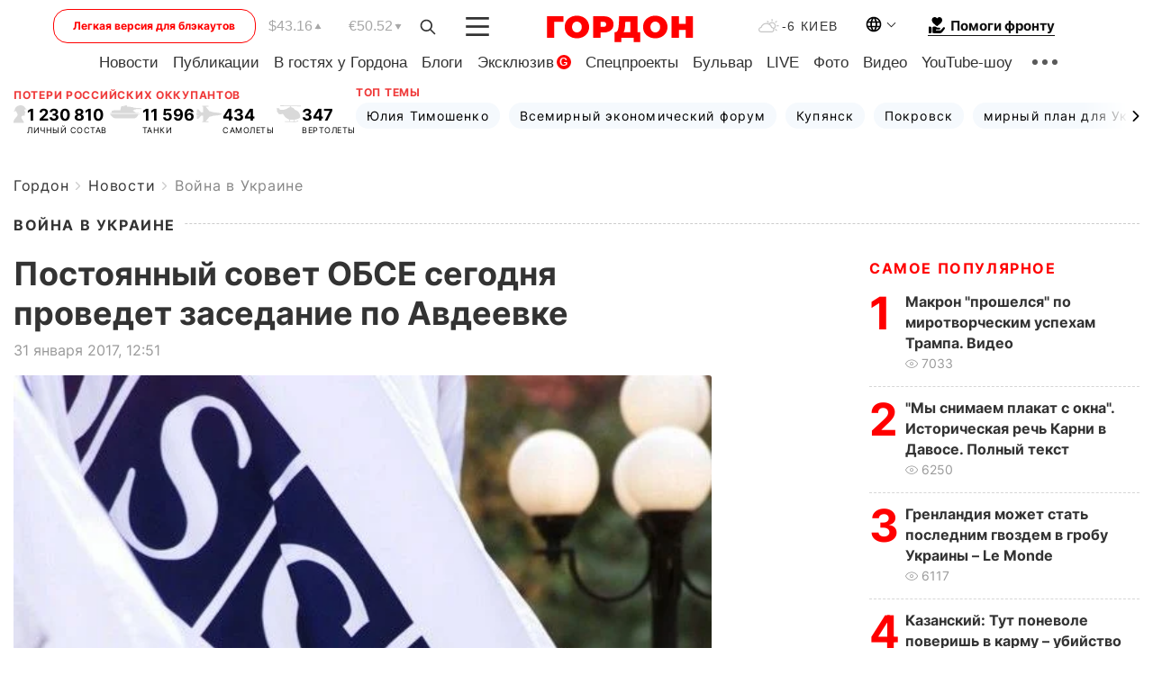

--- FILE ---
content_type: text/html; charset=utf-8
request_url: https://www.google.com/recaptcha/api2/aframe
body_size: 269
content:
<!DOCTYPE HTML><html><head><meta http-equiv="content-type" content="text/html; charset=UTF-8"></head><body><script nonce="4391PgXxcFCQ64y8JzGHWw">/** Anti-fraud and anti-abuse applications only. See google.com/recaptcha */ try{var clients={'sodar':'https://pagead2.googlesyndication.com/pagead/sodar?'};window.addEventListener("message",function(a){try{if(a.source===window.parent){var b=JSON.parse(a.data);var c=clients[b['id']];if(c){var d=document.createElement('img');d.src=c+b['params']+'&rc='+(localStorage.getItem("rc::a")?sessionStorage.getItem("rc::b"):"");window.document.body.appendChild(d);sessionStorage.setItem("rc::e",parseInt(sessionStorage.getItem("rc::e")||0)+1);localStorage.setItem("rc::h",'1769122511273');}}}catch(b){}});window.parent.postMessage("_grecaptcha_ready", "*");}catch(b){}</script></body></html>

--- FILE ---
content_type: image/svg+xml
request_url: https://gordonua.com/user/img/r-p.svg
body_size: 507
content:
<svg width="15" height="20" viewBox="0 0 15 20" fill="none" xmlns="http://www.w3.org/2000/svg">
<g clip-path="url(#clip0_206_2654)">
<path d="M8.7749 13.0935C8.6491 14.622 9.25439 14.9903 9.67219 15.6639C10.1947 16.5069 11.2057 17.543 11.3824 18.6041C11.4631 19.0868 11.4915 19.3818 11.4986 19.5596H0.0110786C0.020725 18.9098 -0.330539 16.7106 2.26446 13.974C3.13801 13.0526 5.55455 11.0547 4.00204 8.92252C3.45703 8.17439 3.09116 7.31052 2.93103 6.40514L0.173146 6.89174C0.075031 6.90897 0.034789 6.80852 0.117886 6.75323C1.49799 5.8353 1.19757 5.24772 1.6475 3.83441C2.05363 2.55848 3.45469 0.676471 6.49787 0.117173C9.54871 -0.398062 11.5144 0.890252 12.3321 1.95011C13.2388 3.12419 13.1575 3.77906 14.7678 4.16959C14.8646 4.19315 14.8615 4.30133 14.7633 4.31856L12.1625 4.77703C12.2717 4.97354 12.4309 5.21719 12.3656 5.33734C12.1757 5.68723 12.0889 5.86912 12.4235 6.34347C12.6416 6.65232 13.2701 7.57942 13.4104 7.83477C13.6059 8.19142 12.4797 8.20258 12.5781 8.47348C12.6233 8.59736 12.775 8.90948 12.8241 9.03032C12.883 9.17626 12.5326 9.26942 12.5306 9.37129C12.531 9.41013 12.7466 9.43097 12.7128 9.68561C12.6922 9.842 12.3759 9.71961 12.3578 10.3152C12.3483 10.6384 12.7354 11.089 12.0886 11.4986C11.7095 11.7386 10.8188 11.4626 10.0543 11.5591L10.083 11.6374C9.796 11.6711 9.53716 11.7753 9.33297 11.9277L9.3051 11.8512C9.02652 12.0786 8.82735 12.4613 8.77516 13.0932L8.7749 13.0935Z" fill="black" fill-opacity="0.15"/>
</g>
<defs>
<clipPath id="clip0_206_2654">
<rect width="14.8387" height="20" fill="white"/>
</clipPath>
</defs>
</svg>


--- FILE ---
content_type: application/javascript; charset=utf-8
request_url: https://fundingchoicesmessages.google.com/f/AGSKWxUZi3FnCdT_sZsVJqPkGdqDJXO-7YtH61O0tAlBIUayILuq7vRE7pNnRCG93wLTgzbgXPIfFPlkPta7dJGlPzISljMVWlqBxBMsqbzhYvYU0tGtQIaFqXftls_hSRnXRTdNBMMyp9mKm1XTzBWqWPmoMVnF2M2MrEGExwBEbvgeFv2eNCJpSMjIeogq/_/secureads.?ad_partner=/sample300x250ad./ad-methods./adsby.
body_size: -1290
content:
window['38fe4401-b592-4820-8849-88bbcbf1085b'] = true;

--- FILE ---
content_type: image/svg+xml
request_url: https://gordonua.com/user/img/r-t.svg
body_size: 691
content:
<svg width="36" height="15" viewBox="0 0 36 15" fill="none" xmlns="http://www.w3.org/2000/svg">
<g clip-path="url(#clip0_206_2658)">
<path d="M1.5921 9.40967H30.2799C30.8732 9.40967 31.2972 9.60767 31.4755 9.96731C31.6536 10.326 31.5555 10.7845 31.1968 11.2561L29.9345 12.9218C29.2505 13.8243 27.7726 14.5581 26.6401 14.5581L6.51101 14.5584C5.38715 14.5584 3.818 13.9197 3.01376 13.1347L0.911065 11.083C0.482665 10.6642 0.32069 10.2516 0.455231 9.9224C0.589762 9.59152 0.993044 9.40967 1.59205 9.40967H1.5921Z" fill="black" fill-opacity="0.15"/>
<path fill-rule="evenodd" clip-rule="evenodd" d="M0.664745 8.59275C0.610206 8.61953 0.567235 8.64035 0.154372 8.82582H0.154192C0.0229608 8.88503 -0.0358778 9.03874 0.0226308 9.17065C0.0814685 9.30221 0.235836 9.36035 0.366738 9.30256C0.781143 9.11638 0.832292 9.09123 0.893065 9.06132L0.896612 9.05956C0.950497 9.03247 1.01694 8.99938 1.44633 8.80405H30.8288C31.642 8.80405 32.3035 9.46553 32.3035 10.2787C32.3035 10.4231 32.4198 10.5388 32.5639 10.5388C32.7074 10.5388 32.8241 10.4231 32.8241 10.2787C32.8241 9.17894 31.9289 8.28378 30.8285 8.28378H29.0756L25.3687 5.78642C26.1835 5.60425 26.8469 5.2456 27.2023 4.76927H28.6309V4.33722L35.2941 4.26114V3.15222L28.6309 3.07614V2.73071H26.7861C26.128 2.22297 25.0692 1.93571 23.9794 1.96051L23.9152 1.95852H23.0105L22.7824 1.47526H21.4586V1.95852H21.2899L21.0626 1.47526H19.7377V1.95852H19.6752L19.2039 1.27229L18.6026 0H17.2781V0.445586H15.3569V1.69774C15.0845 1.16162 14.5292 0.793045 13.888 0.793045C13.1475 0.793045 12.5191 1.28455 12.3122 1.95889H12.2947L11.5671 5.56455H3.94486L3.50687 6.03195C3.34226 5.91658 3.14292 5.84849 2.92674 5.84849C2.3681 5.84849 1.91457 6.30168 1.91457 6.86031C1.91457 7.09998 1.99821 7.31979 2.13737 7.49333L1.3966 8.28335H1.33412L1.28255 8.3065C0.806408 8.5223 0.726524 8.56203 0.667736 8.59127L0.664745 8.59275Z" fill="black" fill-opacity="0.15"/>
</g>
<defs>
<clipPath id="clip0_206_2658">
<rect width="35.2941" height="15" fill="white"/>
</clipPath>
</defs>
</svg>
